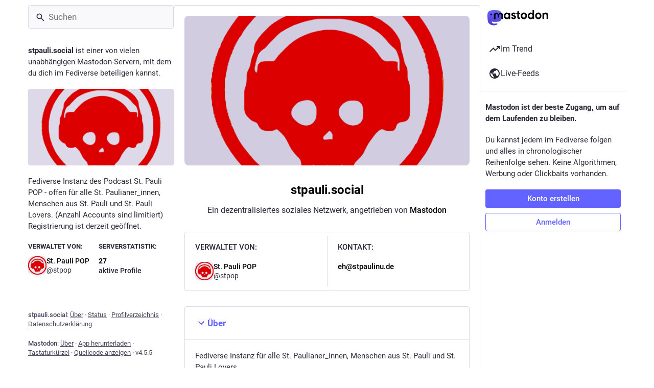

--- FILE ---
content_type: application/javascript
request_url: https://stpauli.social/packs/navigation_bar-mHIzxyEQ.js
body_size: 1109
content:
import{j as s}from"./client-By3tlFYA.js";import{r as c,a as b,u as f,a9 as d,aa as v}from"./index-TEHZzOO_.js";import{c as g}from"./index-DkCxcZFY.js";import{h as x,N as j}from"./short_number-C9zm8Jg6.js";import{S as N}from"./add-CxOAEcXl.js";import{S as M}from"./home-fill-Coz6pq9r.js";import{S}from"./settings-DdL_27J2.js";import{s as C,S as I}from"./notifications-B5PeN46m.js";import{S as k}from"./notifications-CQHZPMn8.js";import{S as w}from"./hashtags-CRafzBM6.js";import{h as E,u as p,a as u,bt as B,a5 as o,am as H,k as L}from"./useSelectableClick-C6FBaLSu.js";import{I as h}from"./icon_with_badge-DMdd6KTj.js";import{M as l}from"./message-CVkQtbZv.js";const R=a=>c.createElement("svg",{xmlns:"http://www.w3.org/2000/svg",height:24,viewBox:"0 -960 960 960",width:24,...a},c.createElement("path",{d:"M120-240v-80h720v80H120Zm0-200v-80h720v80H120Zm0-200v-80h720v80H120Z"})),r=b({home:{id:"tabs_bar.home",defaultMessage:"Home"},search:{id:"tabs_bar.search",defaultMessage:"Search"},publish:{id:"tabs_bar.publish",defaultMessage:"New Post"},notifications:{id:"tabs_bar.notifications",defaultMessage:"Notifications"},menu:{id:"tabs_bar.menu",defaultMessage:"Menu"}}),m=({to:a,icon:t,activeIcon:i,title:e})=>{const n=x(a);return s.jsx(j,{className:"ui__navigation-bar__item",activeClassName:"active",to:a,"aria-label":e,children:n&&i?i:t})},y=()=>{const a=u(C),t=f();return s.jsx(m,{to:"/notifications",icon:s.jsx(h,{id:"bell",icon:k,count:a,className:""}),activeIcon:s.jsx(h,{id:"bell",icon:I,count:a,className:""}),title:t.formatMessage(r.notifications)})},A=()=>{const a=p(),t=u(e=>{var n;return(n=e.server.getIn(["server","registrations","url"],null))!=null?n:"/auth/sign_up"}),i=c.useCallback(()=>{a(H({modalType:"CLOSED_REGISTRATIONS",modalProps:{}}))},[a]);if(c.useEffect(()=>{a(L())},[a]),d)return s.jsx("div",{className:"ui__navigation-bar__sign-up",children:s.jsx("a",{href:d,"data-method":"post",className:"button button--block button-tertiary",children:s.jsx(l,{id:"sign_in_banner.sso_redirect",defaultMessage:"Login or Register"})})});{let e;return v?e=s.jsx("a",{href:t,className:"button",children:s.jsx(l,{id:"sign_in_banner.create_account",defaultMessage:"Create account"})}):e=s.jsx("button",{className:"button",onClick:i,children:s.jsx(l,{id:"sign_in_banner.create_account",defaultMessage:"Create account"})}),s.jsxs("div",{className:"ui__navigation-bar__sign-up",children:[e,s.jsx("a",{href:"/auth/sign_in",className:"button button-tertiary",children:s.jsx(l,{id:"sign_in_banner.sign_in",defaultMessage:"Login"})})]})}},Q=()=>{const{signedIn:a}=E(),t=p(),i=u(_=>_.navigation.open),e=f(),n=c.useCallback(()=>{t(B())},[t]);return s.jsxs("div",{className:"ui__navigation-bar",children:[!a&&s.jsx(A,{}),s.jsxs("div",{className:g("ui__navigation-bar__items",{active:a}),children:[a&&s.jsxs(s.Fragment,{children:[s.jsx(m,{title:e.formatMessage(r.home),to:"/home",icon:s.jsx(o,{id:"",icon:S}),activeIcon:s.jsx(o,{id:"",icon:M})}),s.jsx(m,{title:e.formatMessage(r.search),to:"/explore",icon:s.jsx(o,{id:"",icon:w})}),s.jsx(m,{title:e.formatMessage(r.publish),to:"/publish",icon:s.jsx(o,{id:"",icon:N})}),s.jsx(y,{})]}),s.jsx("button",{className:g("ui__navigation-bar__item",{active:i}),onClick:n,"aria-label":e.formatMessage(r.menu),children:s.jsx(o,{id:"",icon:R})})]})]})};export{Q as N,R as S,r as m};
//# sourceMappingURL=navigation_bar-mHIzxyEQ.js.map


--- FILE ---
content_type: application/javascript
request_url: https://stpauli.social/packs/message-CVkQtbZv.js
body_size: 262
content:
import{r,u as x,Z as m,a4 as g}from"./index-TEHZzOO_.js";function y(e,a){var n=e.values,s=m(e,["values"]),i=a.values,l=m(a,["values"]);return g(i,n)&&g(s,l)}function v(e){var a=x(),n=a.formatMessage,s=a.textComponent,i=s===void 0?r.Fragment:s,l=e.id,c=e.description,f=e.defaultMessage,M=e.values,o=e.children,u=e.tagName,d=u===void 0?i:u,F=e.ignoreTag,h={id:l,description:c,defaultMessage:f},t=n(h,M,{ignoreTag:F});return typeof o=="function"?o(Array.isArray(t)?t:[t]):d?r.createElement(d,null,t):r.createElement(r.Fragment,null,t)}v.displayName="FormattedMessage";var E=r.memo(v,y);E.displayName="MemoizedFormattedMessage";export{E as M};
//# sourceMappingURL=message-CVkQtbZv.js.map


--- FILE ---
content_type: application/javascript
request_url: https://stpauli.social/packs/compact-C_lZYCfJ.js
body_size: -29
content:
const s="/packs/assets/compact-C3-puptT.json";export{s as default};
//# sourceMappingURL=compact-C_lZYCfJ.js.map
